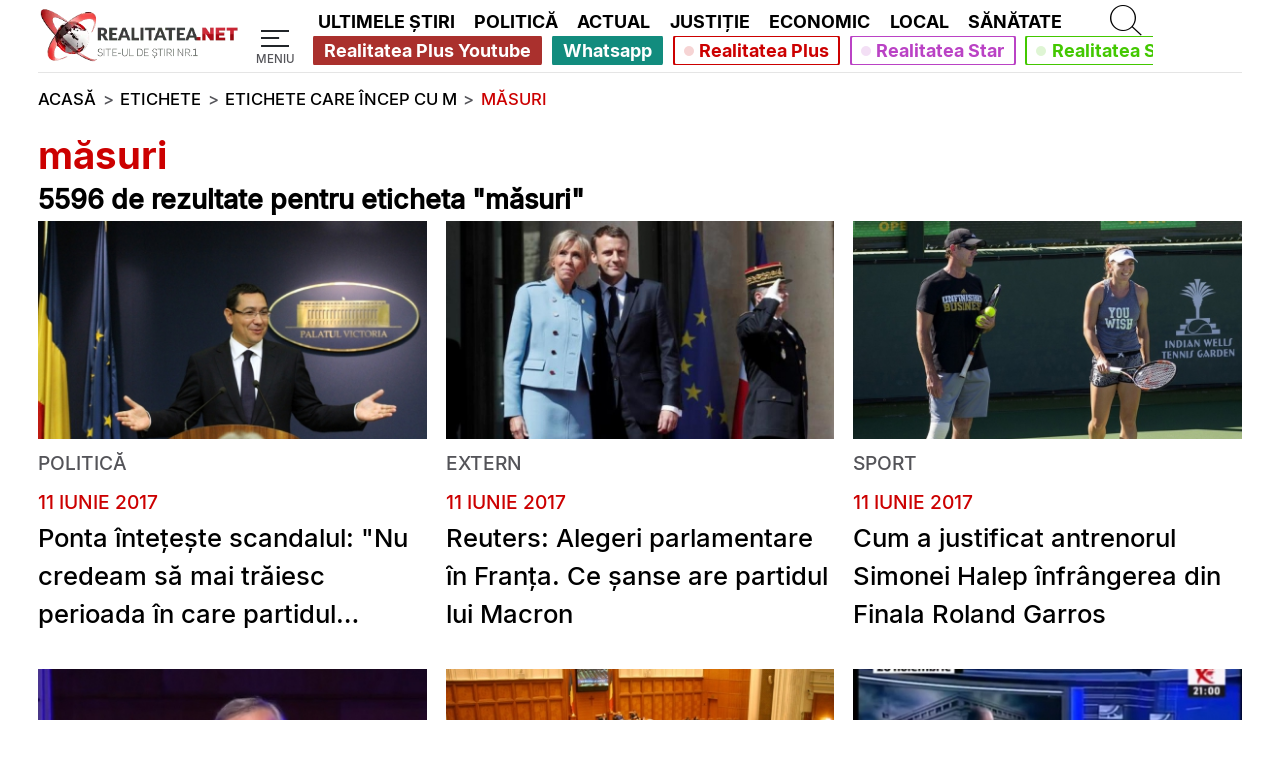

--- FILE ---
content_type: text/javascript; charset=UTF-8
request_url: https://checkcookies.eu/loaded/www/delivery/ajs.php?zoneid=2&cb=53926038057&charset=UTF-8&loc=https%3A//www.realitatea.net/tag/m%25C4%2583suri_/60
body_size: 446
content:
var OX_c0179efb = '';
OX_c0179efb += "<"+"div id=\'beacon_118b08e4ca\' style=\'position: absolute; left: 0px; top: 0px; visibility: hidden;\'><"+"img src=\'https://checkcookies.eu/loaded/www/delivery/lg.php?bannerid=0&amp;campaignid=0&amp;zoneid=2&amp;loc=https%3A%2F%2Fwww.realitatea.net%2Ftag%2Fm%25C4%2583suri_%2F60&amp;cb=118b08e4ca\' width=\'0\' height=\'0\' alt=\'\' style=\'width: 0px; height: 0px;\' /><"+"/div>\n";
document.write(OX_c0179efb);


--- FILE ---
content_type: application/javascript; charset=utf-8
request_url: https://fundingchoicesmessages.google.com/f/AGSKWxU0i5OipIgDbJRIOiabhjloP6YOxwsoOJynuw-fz89W3XUVgh1q_85CPVtQ1_fCQxDcS1gZbRN_5CHBfFHEcujIuu6eDurgOVIBYXL_qATAp3w0hbUzOs6KrkTLA2wmq6lNRYmFtHM4FtDhMyizUS7c66XauebVgvNLyuU7obanb2hZfdA8RZCMGJdi/_/skyscraperad.&adunit=.adwolf./adboxtable-/ads18.
body_size: -1291
content:
window['d07925e7-8bd1-4c9e-ae7a-7afac489ddb4'] = true;